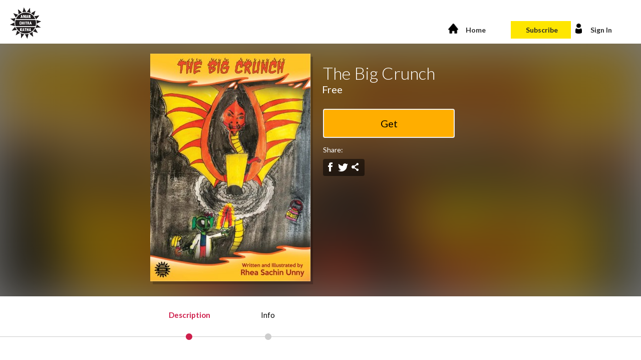

--- FILE ---
content_type: text/html; charset=utf-8
request_url: https://digital.amarchitrakatha.com/id006959131/The-Big-Crunch
body_size: 55040
content:


<!DOCTYPE html>
<html lang="en" class="no-js">
<head><base href="https://digital.amarchitrakatha.com//"><meta http-equiv="Content-Type" content="text/html; charset=UTF-8" /><meta name="viewport" content="width=device-width, initial-scale=1" /><link href="https://fonts.googleapis.com/css?family=Lato:100,300,400,700,900,100italic,300italic,400italic,700italic,900italic" rel="stylesheet" type="text/css" /><meta name="twitter:card" content="summary" /><meta name="twitter:site" content="@papertrellapps" /><meta name="twitter:url" content="https://digital.amarchitrakatha.com/id006959131/The-Big-Crunch" /><meta name="twitter:title" content="The Big Crunch" /><meta name="twitter:image" content="//cdn.papertrell.com/006/959/006959131_480X320FW.jpg" /><meta property="og:title" content="The Big Crunch" /><meta property="og:type" content="product" /><meta property="og:url" content="https://digital.amarchitrakatha.com/id006959131/The-Big-Crunch" /><meta property="og:image" content="//cdn.papertrell.com/006/959/006959131_480X320FW.jpg" /><meta property="og:site_name" content="The Big Crunch" /><meta property="fb:admins" content="1051113714" /><meta name="twitter:description" content="Amar Chitra Katha-The Big Crunch" /><meta name="keywords" /><link rel="stylesheet" href="../../css/reset.css" />
    <!-- CSS reset -->
    <link rel="stylesheet" href="../../css/style_titleDetails.css" /><link href="../../css/bootstrap-select.css" rel="stylesheet" /><link href="../../css/font-awesome.css" rel="stylesheet" type="text/css" />
    <!-- Resource style -->
    <script src="js/modernizr.js"></script>
    <!-- Modernizr -->
    <script src="js/jquery-1.7.2.js" type="text/javascript"></script>
    <link id="lnkFavIcon1" rel="shortcut icon" type="image/x-icon" href="https://www.papertrell.com/web/Consumers/005/Users/835/ShelfImage/16716781-3bc2-4c50-991f-aa65a09c4f71/favicon.png" /><title>
	The Big Crunch
</title>
    <script src="js/jquery-2.1.1.js"></script>
    <script src="js/Campaign.js?v=1"></script>
    <script type="text/javascript" src="//s7.addthis.com/js/300/addthis_widget.js#pubid=ra-501f80d3635921dc"></script>    
    <script type="text/javascript">
        function relatedTitleClick(titleName, titleId) {            
            var fromtitle = titleText_Header.innerHTML;
            var fromtitleid = hdnAppId.value;

            pushGoogleAnalyticsData("Title Details Page", "Related Title Click", "Selected Title : " + titleName + ", Selected TitleId : " + titleId + ", FromTitlePage : " + fromtitle + ", FromTitleId : " + fromtitleid + "");
        }
        function appStoreUrlClick(elem) {
            pushGoogleAnalyticsData("Title Details Page", "App Store Url Click", elem.href);
        }
        function bottomAppStoreUrlClick(elem) {
            pushGoogleAnalyticsData("Title Details Page", "App Store Url Click", elem.href);
        }
        function addthisclick(value) {
            pushGoogleAnalyticsData("Title Details Page", "Add This Url Click", value);
        }
        function detailsTabClick(value) {
           pushGoogleAnalyticsData("Title Details Page", "Detail Click", value);
        }
        function tagSelected(tagname, tagid) {
            pushGoogleAnalyticsData("Title Details Page", "Tag Selected", "Tag Name : " + tagname + ", TagId : " + tagid + "");
        }
        function categorySelected(categoryname, categoryid) {
            pushGoogleAnalyticsData("Title Details Page", "Category Click", "Category Name : " + categoryname + ", CategoryId : " + categoryid + "");
        }
    </script>
    <script type="text/javascript">
        (function ($) {
            $(document).ready(function () {               
                setTimeout(function () {
                    $(".at4-share-outer-right").hide();
                }, 1000);
                $('#cssmenu').prepend('<div id="menu-button">Menu</div>');
                $('#cssmenu #menu-button').on('click', function () {
                    var menu = $(this).next('ul');
                    if (menu.hasClass('open')) {
                        menu.removeClass('open');
                    }
                    else {
                        menu.addClass('open');
                    }
                });
            });
        })(jQuery);
    </script>
    <script type="text/javascript">
        // tabbed content
        // http://www.entheosweb.com/tutorials/css/tabs.asp
        (function ($) {
            $(document).ready(function () {
                start = 5;
                end = 10;
                $("#mblurbActivities").scroll(function () {
                    if ($(this).scrollTop() + $(this).innerHeight() >= $(this)[0].scrollHeight) {
                        $.ajax({
                            type: "GET",
                            url: "handlers/shelfSiteHandler.ashx?appid=" + hdnAppId.value + "&start=" + start + "&end=" + end,
                            dataType: "json",
                            data: { mode: 'FillTitleReviews' },
                            success: function (data) {
                                $("#mblurbActivities").append(data);
                            },
                            error: function (error) {
                                console.log(error.error);
                            }
                        });
                        start = end;
                        end = end + 5;
                    }
                });
                $(".tab_content").hide();
                $(".tab_content:first").show();
                /* if in tab mode */
                $("ul.tabs li").click(function () {
                    $(".tab_content").hide();
                    var activeTab = $(this).attr("rel");
                    $("#" + activeTab).fadeIn();
                    $("ul.tabs li").removeClass("active");
                    $(this).addClass("active");
                    $(".tab_drawer_heading").removeClass("d_active");
                    $(".tab_drawer_heading[rel^='" + activeTab + "']").addClass("d_active");
                });
                /* if in drawer mode */
                $(".tab_drawer_heading").click(function () {
                    var d_activeTab = $(this).attr("rel");
                    if ($(this).hasClass('d_active')) {
                        $(this).removeClass('d_active');
                        $('#' + d_activeTab).slideUp();
                    } else {
                        $(".tab_drawer_heading").removeClass("d_active");
                        $(this).addClass("d_active");
                        $("ul.tabs li").removeClass("active");
                        $("ul.tabs li[rel^='" + d_activeTab + "']").addClass("active");
                        $(".tab_content").slideUp(150, function () {
                            $('html, body').animate({ scrollTop: $(".tab_drawer_heading.d_active").offset().top }, 15);
                        });
                        $("#" + d_activeTab).slideDown("slow");
                    }
                });
                /* Extra class "tab_last"
                   to add border to right side
                   of last tab */
                $('ul.tabs li').last().addClass("tab_last");
                //Adding superscript <sup> tags around all trademark and registered trademark symbols
                $('body :not(script,sup)').contents().filter(function () {
                    return this.nodeType === 3;
                }).replaceWith(function () {
                    return this.nodeValue.replace(/[™®©]/g, '<sup>$&</sup>');
                });
                if (($('#title_Desc').html() == "") && ($('#author_desc').html()) == "" && ($('#prodDetSection').html() == "") && ($('#mblurbActivities').html() == "")) {
                    $('#descSection').hide();
                }
                if ($('#title_Desc').html().trim() == "") {
                    $('#desctab').hide();
                    $('#descH3').hide();
                }
                if ($('#author_desc').html().trim() == "") {
                    $('#authtab').hide();
                    $('#authH3').hide();
                }
                if ($('#prodDetSection').html().trim() == "") {
                    $('#infotab').hide();
                     $('#infoH3').hide();
                }
                if ($('#mblurbActivities').html().trim() == "" && $('#EnableCoral').val() == "") {
                    $('#revtab').hide();
                    $('#revH3').hide();
                }
                if ($('#desctab').css('display') == 'none') {
                    if ($('#authtab').css('display') == 'none') {
                        if ($('#infotab').css('display') == 'none') {
                            $('#revtab').click();
                        }
                        else {
                            $('#infotab').click();
                        }
                    }
                    else {
                        $('#authtab').click();
                    }
                }
            });
        })(jQuery);
    </script>
    <script src="js/jquery-migrate-1.2.1.js"></script>
    <script type="text/javascript"> 
        $(document).ready(function () {
            // MSI
            if (($.browser.msie) || (!!navigator.userAgent.match(/Trident\/7\./))) {
                $('.wrap_container_book').css('background-color', 'rgba(0, 0, 0, 1.0)');
            }
            if(navigator.vendor && navigator.vendor.indexOf("Apple") == 0 && /\sSafari\//.test(navigator.userAgent)) {
                $('.book_buy_book,.desc_containter,.related_t, .publisher_categories_tags, .publisher_branding_links, .bookimage_wrapper_book, .booktitle_authour_wrap_book').css('display', 'block');
                $('.safari-wrapper').css({
                    'display' : 'block',
                    'float' : 'left',
                    'width' : '51%'
                });
                $('#bckgrnd_Image').css({
                    'height': '528px'
                });
            }
        });
    </script>
    <script>
        $(document).ready(function () {
            $('.downloadsmall').on('click', function (e) {
               e.stopPropagation();
                $('#StoreULsmall').toggle();
            });
            $('#navigationdiv').on('click', function (e) {
                if (document.documentElement.clientWidth <= 743) {
                    e.stopPropagation();
                    $('#navlist').toggle();
                }
            });
            $(document).on('click', function (e) {
                $('#StoreULsmall').hide();
                if (document.documentElement.clientWidth <= 743) {
                    $('#navlist').hide();
                }
            });
            $(window).resize(function () {
                if (document.documentElement.clientWidth > 743) {
                    $('#navlist').show();
                    if ($('#logoutAnc').css('display') == 'block') {
                        $('#logoutAnc').css('display', 'inline');
                    }
                    if ($('#loginAnc').css('display') == 'block') {
                        $('#loginAnc').css('display', 'inline');
                    }
                }
                else {
                    $('#navlist').hide();
                    if ($('#logoutAnc').css('display') == 'inline') {
                        $('#logoutAnc').css('display', 'block');
                    }
                    if ($('#loginAnc').css('display') == 'inline') {
                        $('#loginAnc').css('display', 'block');
                    }
                }
            });
            $('#lyttxtSearch').keyup(function () {
                if (globalTimeout != null) {
                    clearTimeout(globalTimeout);
                }
                globalTimeout = setTimeout(function () {
                    globalTimeout = null;
                    onSearchTextChange($('#lyttxtSearch')[0].value);
                }, 300)
            });
            if ($('#navLogIn').children().length > 2)
                $("#account").css("padding-bottom", '0px');
            var shelfHexColor = $('#hdnShelfColor').val();
            $('#subscriptionReminder').css('background', shelfHexColor);
            if ($('#EnableCoral').val()) {
                var rooturl = 'https://talk.papertrell.com';
                var storyID = $("#hdnAppId").val();
                var storyUrl = window.location.origin + `/id${storyID}`;
                 
                var token = $('#JWToken').val();
                var d = document, s = d.createElement('script');
                s.src = rooturl + '/assets/js/embed.js';
                s.async = false;
                s.defer = true;
                s.onload = async function () {
                    await Coral.createStreamEmbed({
                        id: "tab4",
                        autoRender: true,
                        rootURL: rooturl,
                        storyID: storyUrl,
                        storyURL: storyUrl,
                        storyMode: "RATINGS_AND_REVIEWS",
                        accessToken: token,
                    });

                };
                (d.head || d.body).appendChild(s);
            }
        });
        var ShowLogin = function (elem) {
            if (elem.innerText == "Sign In") {
                currappid = "";
                document.getElementById('loaderoverlay').style.height = $(document).height() + "px";
                document.getElementById("loaderoverlay").style.display = 'block';
                txtPasswordEnc.value = "";
                document.getElementById("divMblurbLogin").style.display = 'block';
            }
            else {
                if (document.documentElement.clientWidth > 743) {
                    $('#navLogIn').slideToggle();
                }
            }
        }
        function showloader(show) {
            if (show) {
                document.getElementById('loaderoverlay').style.height = $(document).height() + "px";
                $('#dvloader,#loaderoverlay').show();
            }
            else {
                $('#dvloader,#loaderoverlay').hide();
            }
        }
        function Logout() {
            $.ajax({
                type: "GET",
                url: "handlers/shelfSiteHandler.ashx",
                dataType: "json",
                data: { mode: 'Logout' },
                success: function (data) {                                       
                    pushGoogleAnalyticsData("Title Details Page", "Log out");
                    if (typeof CallbackAfterLogout !== 'undefined' && $.isFunction(CallbackAfterLogout)) {

                        CallbackAfterLogout();
                    }
                    else {
                        window.location.reload();
                    }
                },
                error: function (data) {
                    pushGoogleAnalyticsData("Title Details Page", "Log out");
                    if (typeof CallbackAfterLogout !== 'undefined' && $.isFunction(CallbackAfterLogout)) {

                        CallbackAfterLogout();
                    }
                    else {
                        window.location.reload();
                    }
                },
                failure: function (data) {
                }
            });
        }        
        var CloseLoginPopUp = function () {
            document.getElementById("loaderoverlay").style.display = 'none';
            document.getElementById("divMblurbLogin").style.display = 'none';
        }
        function validateEmail(email) {
            var re = /^(([^<>()[\]\\.,;:\s@\"]+(\.[^<>()[\]\\.,;:\s@\"]+)*)|(\".+\"))@((\[[0-9]{1,3}\.[0-9]{1,3}\.[0-9]{1,3}\.[0-9]{1,3}\])|(([a-zA-Z\-0-9]+\.)+[a-zA-Z]{2,}))$/;
            var value = email.split("@")[0];
            if ((value.charAt(value.length - 1)) == ".") {
                return false;
            }
            return re.test(email);
        }
        function validateEmailPwd() {
            if (txtEmailBox.value == "") {
                showLightBox('Hey !', 'Please enter email id.', 'Continue');
                return false;
            }
            else if (!validateEmail(txtEmailBox.value)) {
                showLightBox('Hey !', "Please enter a valid email id", 'Continue');
                return false;
            }
            else if (txtPasswordEnc.value == "") {
                showLightBox('Hey !', "Please enter password.", 'Continue');
                return false;
            }
            return true;
        }
        function GotoRedeemPage() {
            window.open('/Redeem', '_blank');
        }
        $(document).ready(function () {
            $('.buy_book_button').click(function () {
                if (this.onclick != null)
                    showloader(true);
            });
            $('ul.tabs_booktypes li').click(function () {
                var tab_id = $(this).attr('data-tab');

                $('ul.tabs_booktypes li').removeClass('current_booktypes');
                $('.tab-content_booktypes').removeClass('current_booktypes');

                $(this).addClass('current_booktypes');
                $("#" + tab_id).addClass('current_booktypes');
            });            
            //fetch related titles
            $.ajax({
                type: "GET",
                    url: "handlers/shelfSiteHandler.ashx?shelfid=" + hdnShelfId.value + "&appid=" + hdnAppId.value + "&friendlyurl=" + hdnFriendlyUrl.value,
                dataType: "json",
                data: { mode: 'GetRelatedTitles' },
                success: function (data) {
                    if (data == null || data.responseText.trim() == "") {
                        $('#reltitsec').hide();
                    }
                    else {
                        $('#reltitsec').show();
                        ogGrid.innerHTML = data.responseText;
                    }
                },
                error: function (data) {
                    if (data == null || data.responseText.trim() == "") {
                        $('#reltitsec').hide();
                    }
                    else {
                        $('#reltitsec').show();
                        ogGrid.innerHTML = data.responseText;                   
                    }
                },
                failure: function (data) {
                    if (data == null || data.responseText.trim() == "") {
                        $('#reltitsec').hide();
                    }
                    else {
                    ogGrid.innerHTML = data.responseText;
                }
                }
            });
            //fetch categories
             $.ajax({
                type: "GET",
                    url: "handlers/shelfSiteHandler.ashx?shelfid=" + hdnShelfId.value + "&appid=" + hdnAppId.value + "&friendlyurl=" + hdnFriendlyUrl.value,
                dataType: "json",
                data: { mode: 'GetCategories' },
                success: function (data) {
                    if (data == null || data.responseText.trim() == "") {
                        $('#dvPublisherCategories').hide();
                    }
                    else {
                    categoryList.innerHTML = data.responseText;
                    }
                },
                error: function (data) {
                    if (data == null || data.responseText.trim() == "") {
                        $('#dvPublisherCategories').hide();
                    }
                    else {
                    categoryList.innerHTML = data.responseText;                   
                    }
                },
                failure: function (data) {
                    if (data == null || data.responseText.trim() == "") {
                        $('#dvPublisherCategories').hide();
                    }
                    else {
                    categoryList.innerHTML = data.responseText;
                }
                }
            });
            if (typeof app_stores !== 'undefined' ) {
                //Creating the list of appstore urls at the bottom from appstore urls already in page at the top
                var appstorelist = app_stores.children;
                var downloadapp_ul_html = "";
                for (var i = 0; i < appstorelist.length; i++) {
                    var appStoreUrl = appstorelist[i].children[0].href;
                    if (appStoreUrl != "") {
                        var skinclass = appstorelist[i].getAttribute("data-relativeclass")
                        downloadapp_ul_html = downloadapp_ul_html + "<li class=\"" + skinclass + "\"><a  onclick=\"bottomAppStoreUrlClick(this)\" href=\"" + appStoreUrl + "\" aria-label=\"Store logo\"></a></li>";
                    }
                }
                downloadapp_ul.innerHTML = downloadapp_ul_html;
            }
           $('#btnGet').click(function () {
             $(this).prop('disabled', true);
            })
        });
    </script>
    <style type="text/css">
        .offer_sel_title_txt{
font-size: 16px;
margin-top: 6px;
float: left;
width: 70%;
}
        #loaderoverlay {
    min-height: 600px;
    height: 100%;
    left: 0;
    opacity: 0.6;
    position: absolute;
    top: 0;
    width: 100%;
    z-index: 1001;
    background-color: #CCCCCC;
}
@media only screen and (max-width: 640px) {
.offer_sel_title_txt{
font-size: 16px;
margin-top: 6px;
float: left;
width: 50%;
}
}
        #lblCartCount {
              color: white;
    font-size: 12px;
    background: #ff0000;
    color: #fff;
    padding: 1px 5px;
    vertical-align: middle;
    margin-left: 3px;
    border-radius: 3px;
        }
        #map-canvas {
            height: 100%;
            margin: 0px;
            padding: 0px;
        }
        a {
            cursor:pointer;
        }
        h3 sup {
            font-size: 22px;
        }
        .all-blur {
            -webkit-filter: blur(50px);
            -moz-filter: blur(50px);
            -ms-filter: blur(50px);
            -o-filter: blur(50px);
            filter: blur(50px);
            filter: url(#blur);
            filter: progid:DXImageTransform.Microsoft.Blur(PixelRadius='50');
        }
        .offerText {
    padding-top: 10px;
    border: 1px dotted #fff;
    margin-left: 24px;
    margin-top: 16px;
    padding-bottom: 20px;
    color: #fff;
    background-color: rgba(0, 0, 0, 0.2);
    padding-right: 10px;
    width: 100%;
    display: table;
    border-radius: 6px;
    float: left;
    clear: both;
    margin-bottom: 20px;
    background-image: url(images/tag_offer.png);
    background-repeat: no-repeat;
    background-position: 7px 7px;
    background-size: 20px;
    padding-left: 40px;
}
        .offer_title_list{
    width: 100%;
    display: table;
    margin-top: 4px;
    float: left;
    border-bottom: 1px dotted #ccc;
    padding-bottom: 12px;
    line-height: 2em;
}
.offer_title_list:last-child{
border-bottom: 0px dotted #ccc;
 }   
 #subscriptionReminder a {
	            font-size: 18px;
	    }
@media only screen and (max-width: 640px) {
    .offerText {
        margin-left: 0px;
    }
    #subscriptionReminder a {
	            font-size: 16px;
	        }
}
/*New Class for review count*/
 .reviewcount {
   width: 0px;
   color: #fff;
   margin-left: 8px;
   font-size: 18px;
 }
/*Rating css code*/
.rating-static {
     background: url("../images/stars-yellow.png") top left;
     display: inline-block;
     height: 21px;
     width: 115px;
     overflow: hidden;
     text-indent: -9999px;
    }
   .ratings-0{background-position: -115px 0;}
   .ratings-1{background-position: -92px 0;}
   .ratings-2{background-position: -69px 0;}
   .ratings-3{background-position: -46px 0;}
   .ratings-4{background-position: -23px 0;}
   .ratings-5{background-position: 0 0;}
/*End Rating css code*/
/*Css for Average rating*/
.ratings-statics {
     background: url("../images/stars-yellow.png") top left;
     display: inline-block;
     height: 21px;
     width: 115px;
     overflow: hidden;
     text-indent: -9999px;
    }
   .rating-0 {background-position: -115px 0;}
   .rating-5{background-position: -115px 21px;}
   .rating-10 {background-position: -92px 0;}
   .rating-15{background-position: -92px 21px;}
   .rating-20 {background-position: -69px 0;}
   .rating-25{background-position: -69px 21px;}
   .rating-30{background-position: -46px 0;}
   .rating-35{background-position: -46px 21px;}
   .rating-40{background-position: -23px 0;}
   .rating-45{background-position: -23px 21px;}
   .rating-50 {background-position: 0 0;}
   .lbSubscribe{
       color:#fff;
   }
   .lbSubscribe a{
       color:#fff;
   }
   .newslettersignup{
       padding-top:65px;
   }
   header nav ul li   {
       margin-top:10px;
       padding: 10px 10px 10px 0px;
   }     
   @media(max-width: 420px){
             #subscriptionReminder h2{
                 font-size: 15px !important;
                 padding: 1em 1em !important;
             }
        }   
    </style>
</head>
<body class="titledetails_page">
 <!-- Google Tag Manager -->
<script>(function(w,d,s,l,i){w[l]=w[l]||[];w[l].push({'gtm.start':
new Date().getTime(),event:'gtm.js'});var f=d.getElementsByTagName(s)[0],
j=d.createElement(s),dl=l!='dataLayer'?'&l='+l:'';j.async=true;j.src=
'https://www.googletagmanager.com/gtm.js?id='+i+dl;f.parentNode.insertBefore(j,f);
})(window,document,'script','dataLayer','GTM-KH5BH6C');</script>
<!-- End Google Tag Manager -->
<!-- Google Tag Manager (noscript) -->
<noscript><iframe src="https://www.googletagmanager.com/ns.html?id=GTM-KH5BH6C"
height="0" width="0" style="display:none;visibility:hidden"></iframe></noscript>
<!-- End Google Tag Manager (noscript) -->


<!-- Meta Pixel Code -->
<script>
!function(f,b,e,v,n,t,s)
{if(f.fbq)return;n=f.fbq=function(){n.callMethod?
n.callMethod.apply(n,arguments):n.queue.push(arguments)};
if(!f._fbq)f._fbq=n;n.push=n;n.loaded=!0;n.version='2.0';
n.queue=[];t=b.createElement(e);t.async=!0;
t.src=v;s=b.getElementsByTagName(e)[0];
s.parentNode.insertBefore(t,s)}(window, document,'script',
'https://connect.facebook.net/en_US/fbevents.js');
fbq('init', '7251978068261938');
fbq('track', 'PageView');
</script>
<noscript><img height="1" width="1" style="display:none"
src="https://www.facebook.com/tr?id=7251978068261938&ev=PageView&noscript=1"
/></noscript>
<!-- End Meta Pixel Code -->

<style>
.subscription_page #txtPin,.subscription_page #iptValidatePin,.subscription_page #redeemBox h1{
display:none !important;
}
 
.subscription_page .plans{
width: 33% !important;
}
.subscription_page .wrap_bgookbg{
background: none !important;
}
.subscription_page #h1{
color: #000 !important;
}
.subscription_page .book_buy{
 box-shadow: inset 0 0 0 2px #e2ce0d, inset 0 0 0 4px #ffe704;
padding: 25px !important;
}

.subscription_page .wrap_bgookbg {
padding-bottom: 25px !important;

}
.subscription_page .container_checkout {
padding-top : 0px !important;
}
.subscription_page .pricePeriod{
display:none !important;
}
#redeemBox h1 { text-align: center }
#redeemBox div { margin: 0px auto }

#divSubscriptionPlans{ text-align:center; }
#divSubscriptionPlans .selected { width:50% !important; }


.subscription_page .subscription_wraper .plans {
float: none;
display: inline-block;
width: 32% !important
}

.subscription_page .container_checkout #btnBack
{
text-align: center;

}

.subscription_page .subscription_wraper .plans .buy .button {
background-color : black;
border-radius : 30px;
border: 1px solid black !important;
}

.subscription_page .subscription_wraper .plans .planinfo, .subscription_wraper .plans .planinfo {
border:none;
}


.subscription_page .subscription_wraper .plans .planinfo li:first-of-type {
min-height : 190px;
}
.subscription_page .subscription_wraper .plans .planinfo li:last-of-type {
min-height : 80px;
}

.subscription_page .subscription_wraper .plans .planinfo li {
border: none;
padding: 10px 0px;

}


.subscription_page .subscription_wraper .plans .planinfo .header {
display:inline-block;
padding-bottom : 30px;
}

@media only screen and (max-width: 600px) {
 
.subscription_page .planinfo .header,
.subscription_page .planinfo .price-sale,
.subscription_page .planinfo .price {
font-size: 16px;
}

.subscription_page .plans {
padding : 0px;
}
.subscription_page .subscription_wraper .plans .planinfo li:first-of-type {
min-height : 160px;
}
.subscription_page .subscription_wraper .plans .planinfo li:last-of-type {
min-height : 80px;
}


}
.subscription_page .submit-button{
	background-color: black !important;
	-webkit-box-shadow: 0 5px 0 black  !important;
}
.subscription_page  .form-title a, .subscription_page #btnBack a,.subscription_page #A1{
color: black  !important;
}
.subscription_page .proceed_to,.subscription_page .addnew_button {
background-color: black !important;
}
.subscription_page .applypin{
background: black !important;
border: 1px solid black !important;
}
 .discount-text {
    background-color: #efb376;
    padding: 14px;
    line-height: 28px;
    display: block;
    border-radius: 8px;
    text-align: center;
    font-size: 0.9em;
}
 .discount-text2 {  
    background-color: #efb376;
    padding: 14px;
    line-height: 28px;
    display: block;
    border-radius: 8px;
    font-size: 0.9em; 
}
.subscription_page #btnCancel{
background-color: #000;
border: 1px solid #000 !important;
color: #fff;
font-size: 18px !important;
}

 

 
.rendered-form .fb-number input, .rendered-form .fb-textarea textarea{
border-top: none !important;
}
@media screen and (max-width: 640px){
  .page-title .toggle{
    bottom: 5px;
    right: 50px;
  }
}
</style>
<script>
$(document).ready(function() {
    
 
  $('#categoryName').text("Comics");
  $("#0_cat").text("Comics").attr("href","/all/all");
        $('#categoryDropDownUl1 a').each(function(i,e){ $(e).attr("href", $(e).attr("href").replace("/audio/","/all/").replace("/ebook/","/all/")) });
  $("#0_cat_dd").text("Comics").attr("href", "/all/all"); 
  $('#categoryDropDownUl a').each(function (i, e) {$(e).attr("href", $(e).attr("href").replace("/audio/", "/all/").replace("/ebook/","/all/"))});
  $('#downloadAppText').text($('#downloadAppText').text().replace(" titles ", " comics ")); 
  $('#0_cat span').text("Comics").attr("href","/all/all");
  $('#CategoryBreadCrumb a.selectedCategory:first-of-type').text("All Comics>");

 

  if($('.subscription_page').length > 0 ){
	var discount =15;
	var discountPlans = ["plan_h9du2y57vhdj2q", "plan_h9egioibozkn69", "plan_h9eiqpllx79ws7"];
	if(discountPlans.includes(getParameterByName('planid')))	 
		discount =50;
	else if(["price_1h05mhgmorxzvuxorkgamnqr"].includes(getParameterByName('planid')))
		discount = 30;
	if(["price_1h00npgmorxzvuxop4oyccas","price_1h00rsl8gmnsjj1hxsd3cppq","price_1h00uel8gmnsjj1h8oyiqplu"].includes(getParameterByName('planid'))){
		$('.subscription_page #h1').html('Please subscribe to access our entire catalogue for 3 months + 1 month free.<br /><br/><span class="discount-text2">Renew today and get one month free with your 3 months subscription.<br/>You will get access to <ul style="padding-left: 20px;"><li>Thousands of stories</li><li>Puzzles</li><li>Games</li><li>Contests</li><li>Quizzes</li></ul>and a lot more <br/>Hurry, Offer Valid for limited period only!<br/><div style="font-size: 12px;font-style: italic;">Terms and Conditions Apply*</div></span>');
	}
	else if(["price_1h5u7fgmorxzvuxollhonctg","price_1h5uael8gmnsjj1hkrmoajch"].includes(getParameterByName('planid'))){
		$('.subscription_page #h1').html('Subscribe &amp; Get access to complete 600+ Evergreen Amar Chitra Katha titles <br /><br/>')
	}
else if(getParameterByName('planid') == 'price_1iwbszgmorxzvuxorfkyes9i'){
			$('.subscription_page #h1').html('Subscribe to access our entire catalogue at a special offer price only for SBI card holders.<br/><br/><span class="discount-text"><div style="font-size: 12px;font-style: italic;">(Discount will be automatically added on checkout. The subscription will auto-renew unless canceled by the user.)</div></span>');
	}	
	else{
		if(getParameterByName('code') == ""){
		$('.subscription_page #h1').html('Subscribe &amp; Get access to complete 600+ Evergreen Amar Chitra Katha titles <br /><br/><span class="discount-text"> Get an early-bird renewal discount of an additional '+discount+'%! <br />Available for the next 48 hours only. <div style="font-size: 12px;font-style: italic;  padding: 0px;">(Discount will be automatically added on checkout. The subscription will auto-renew unless canceled by the user.)</div></span>');
		}else if(getParameterByName('code') == "ad361e7"){
$('.subscription_page #h1').html('<b style="font-weight:bold;">KidZania Annual Pass Holders</b> can Subscribe & Get access to complete 600+ Evergreen Amar Chitra Katha titles<br /><br/><span class="discount-text"> <div style="font-size: 12px;font-style: italic;">(Discount will be automatically added on checkout. The subscription will auto-renew unless canceled by the user.)</div></span>');
}
		else{
 
				$('.subscription_page #h1').html('Subscribe &amp; Get access to complete 600+ Evergreen Amar Chitra Katha titles <br /><br/><span class="discount-text"> <div style="font-size: 12px;font-style: italic;  padding: 0px;">(Discount will be automatically added on checkout. The subscription will auto-renew unless canceled by the user.)</div></span>');
		}
	}
 

$('.subscription_page #price_1PDiZdGmoRXZvuxOPZXv4YW7 .planinfo .header,.subscription_page #price_1PDiZzGmoRXZvuxOjZYDdAnL .planinfo .header,.subscription_page #price_1PDiaWGmoRXZvuxOUcjawR8e .planinfo .header').after('<br/><span class="price price-sale"><strike></strike></span><br/>')

	$('.subscription_page #plan_H2BSCLtfjBQBJJ .planinfo .header,.subscription_page #plan_H9dU2Y57VHDJ2q .planinfo .header').after('<br/><span class="price price-sale"><strike>₹ 779</strike></span><br/>');
		$('.subscription_page #price_1P3GDzGmoRXZvuxO6gkZ5HiQ .planinfo .header').after('<br/><span class="price price-sale"><strike>₹ 2079</strike></span><br/>');

	$('.subscription_page #price_1P3GDLGmoRXZvuxOli1wKbLC .planinfo .header').after('<br/><span class="price price-sale"><strike>₹ 1599</strike></span><br/>');

	$('.subscription_page #plan_H2BX14cg5oJxxY .planinfo .header').after('<br/><span class="price price-sale"><strike>₹ 1299</strike></span><br/>');
		$('.subscription_page #price_1P3EAVGmoRXZvuxO7NZ9AeLG .planinfo .header').after('<br/><span class="price price-sale"><strike>₹ 999</strike></span><br/>');


 
	$('.subscription_page #plan_H2BhKXo5w3GSUX .planinfo .header,.subscription_page #price_1IWbSZGmoRXZvuxORFKyEs9i .planinfo .header').after('<br/><span class="price price-sale"><strike>₹ 2079</strike></span><br/>');
 

	$('.subscription_page #plan_H2wN1q2B0FEFmh .planinfo .header,.subscription_page #plan_H9eGIOiboZKn69 .planinfo .header').after('<br/><span class="price price-sale"><strike>$ 32</strike></span><br/>');
	$('.subscription_page #plan_H2wP3zxnXqF7Zq .planinfo .header').after('<br/><span class="price price-sale"><strike>$ 53</strike></span><br/>');
	$('.subscription_page #plan_H2uIUTsz4EODi1 .planinfo .header').after('<br/><span class="price price-sale"><strike>$ 84</strike></span><br/>');
	
	$('.subscription_page #plan_H2wI9lZjIbV8sf .planinfo .header,.subscription_page #plan_H9eIqpllx79ws7 .planinfo .header').after('<br/><span class="price price-sale"><strike>$ 26</strike></span><br/>');
	$('.subscription_page #plan_H2wEatKBBqUPCX .planinfo .header').after('<br/><span class="price price-sale"><strike>$ 44</strike></span><br/>');
	$('.subscription_page #plan_H2wGzwBeRu2X58 .planinfo .header').after('<br/><span class="price price-sale"><strike>$ 70</strike></span><br/>');
if(getParameterByName('code') ){
$('.subscription_page #price_1H05mHGmoRXZvuxORKgAMnQr .planinfo .header,.subscription_page #price_1HpBAhL8gmnSjJ1HYjTVUy8A .planinfo .header').after('<br/>');
}
else{
	$('.subscription_page #price_1H05mHGmoRXZvuxORKgAMnQr .planinfo .header').after('<br/><span class="price price-sale"><strike>₹ 2079</strike></span><br/>');
	$('.subscription_page #price_1H05mHGmoRXZvuxORKgAMnQr .planinfo .priceAmt').html("1455");
	}
	$('.subscription_page #price_1H5U7FGmoRXZvuxOlLHonCtg .planinfo .header').after('<br/><span class="price price-sale"><strike>₹ 260</strike></span><br/>');	 
	$('.subscription_page #price_1H5UAEL8gmnSjJ1HKrMOajCH .planinfo .header').after('<br/><span class="price price-sale"><strike>$ 10</strike></span><br/>');
	$('.subscription_page #price_1H5UAEL8gmnSjJ1HKrMOajCH .planinfo .priceAmt,.subscription_page #price_1H5U7FGmoRXZvuxOlLHonCtg .planinfo .priceAmt').html("1");
		
	$('.subscription_page #price_1H00NPGmoRXZvuxOp4oyccAS .planinfo .header,.subscription_page #price_1H00RsL8gmnSjJ1HxsD3CPPQ .planinfo .header,.subscription_page #price_1H00UeL8gmnSjJ1H8oYiQplu .planinfo .header').after('<br/>');
	
	if($('.subscription_page #divCardDetails h3').length > 0){
		$('.subscription_page #divCardDetails h3').html("Enter Credit or Debit Card Information");
	}	
	}else if($('.titledetails_page').length > 0){
		if ($('.buy_book_button').attr('value') == 'Buy') {
            // Assume not subscribed and user needs to purchase
           // $('.buy_book_button').remove();
            $('#butButton_Div').append('<div style="padding: 5px 46%;color:#fff;">or</div><input type="button" onclick="javascript:window.open(\'/subscription.aspx?shelfId=16716781-3bc2-4c50-991f-aa65a09c4f71&defaultView=signup\')" class="buy_book_button" value="Subscribe">')
        } 
  }
 if (!($('#signedUser').length)) {
                $('#liSignInLnk').prepend("<a href='/subscription.aspx?shelfId=16716781-3bc2-4c50-991f-aa65a09c4f71&amp;defaultView=signup' id='lnkSignIn' style='cursor: pointer;background-color:#fee600' class='btn-lo signOutTab' >Subscribe</a>")
            }
 $('#faq a').attr('href', 'https://ackmedia.freshdesk.com/support/solutions/folders/44000423243');
if(getParameterByName('code') == "zhmtxy3x" ){
				$('.planinfo').append("<br/><div>Your total benefit is around <strong>60%</strong>, please go to the next screen to avail the total discount</div>")
			}
});
</script> 
 

    <input name="divgoto" type="hidden" id="divgoto" /> 
    <input name="JWToken" type="hidden" id="JWToken" />
    <input name="EnableCoral" type="hidden" id="EnableCoral" />
   <div id="dvLitCtrl"><script type='text/javascript'> var UACodeUser=''; var UACodePapertrell='UA-32077870-1'; var GCodeUser='G-T89PE2P5DT';</script></div>
   <script>  dataLayer = [{ 
'ebookAuthor:':''
,'ebookAppidentifier:':'006959131'
,'pageCategory':'Product Detail'
,'ebookISBN:':''
,'ebookTitle:':'The Big Crunch'
,'ebookPrice:':'0.00'
 }]; </script>
<!-- Google Tag Manager -->
<script>(function(w,d,s,l,i){w[l]=w[l]||[];w[l].push({'gtm.start':
new Date().getTime(),event:'gtm.js'});var f=d.getElementsByTagName(s)[0],
j=d.createElement(s),dl=l!='dataLayer'?'&l='+l:'';j.async=true;j.src=
'//www.googletagmanager.com/gtm.js?id='+i+dl;f.parentNode.insertBefore(j,f);
})(window,document,'script','dataLayer','GTM-NXWRHJ');</script>

<noscript><iframe src="//www.googletagmanager.com/ns.html?id=GTM-NXWRHJ"
height="0" width="0" style="display:none;visibility:hidden"></iframe></noscript><!-- End Google Tag Manager -->

   <div id="main-wrapper">
    <header id="hid" style="min-height: 77px;height:auto;">
            <svg version="1.1" xmlns="http://www.w3.org/2000/svg" height="0" width="0" style="float:left;">
                <defs>
                    <filter id="blur" x="0" y="0">
                        <feGaussianBlur stdDeviation="50" />
                    </filter>
                </defs>
            </svg>
            <input name="hdnOldShelfSite" type="hidden" id="hdnOldShelfSite" />
            <input name="hdnShelfId" type="hidden" id="hdnShelfId" value="16716781-3bc2-4c50-991f-aa65a09c4f71" />
            <input name="hdnAppId" type="hidden" id="hdnAppId" value="006959131" />
            <input name="hdnFriendlyUrl" type="hidden" id="hdnFriendlyUrl" value="ackmedia" />
            <input name="hdnUserId" type="hidden" id="hdnUserId" />
            <input name="hdnIsSubscribed" type="hidden" id="hdnIsSubscribed" />
            <input name="hdnCatalogId" type="hidden" id="hdnCatalogId" value="642" />
            <input name="hdnShelfColor" type="hidden" id="hdnShelfColor" value="#333119" />
        
        <div id="subscriptionReminder" style="position:fixed;width: 100%; top: 0px;text-align:center;z-index:9999999;display:table;"></div>
        <div id="shelfImage_Logo" class="app-logo-block">
                <a href="/" id="home_anchor" onclick="javascript:pushGoogleAnalyticsData(&#39;Title Details Page&#39;, &#39;Store Logo Click&#39;);">
                    <img src="https://www.papertrell.com/web/Consumers/005/Users/835/ShelfImage/ack_logo_transparent.png" id="logoimg" style="border: 0px solid #bfbfbf;" alt="Amar Chitra Katha logo - Home" /></a>
        </div>
        <div style="text-align: center; width: auto; display: table-cell; margin-top: 0px; vertical-align: top; padding-top: 12px;">
            <h2 id="title_text" class="title_text">The Big Crunch</h2>
        </div>
            <nav id="shelfcatalognav" style="display: block !important;" class="public_nav">
                <div id="navigationdiv">
                    <span class="drop-icon">
                        <i class="icon-reorder" style="font-family: FontAwesome!important; color: black; cursor: pointer; font-size: 18px;"></i>
                    </span>
                    <ul id="navlist" class="nav">
                        <li id="logoutAnc" style="display:none;">
                            <a style="cursor: pointer;" class="btn-lo" onclick="javascript:Logout();">
                                <!--<i class="icon-off" style="font-size: 22px;"></i>-->
                                Sign Out</a>
                        </li> 
                         <li id="liCart" style="display:none;">
                            <a href="../../purchase.aspx?" id="ancCart" class="btn-lo" style="width: 90px;padding: 9px 10px;"><span></span>Cart
                                <label id="lblCartCount" class="badge badge-warning"></label>
                            </a> 
                        </li> 
                        <li >
                        <a id="IndieCommerceId" style="margin-left:0;">
                        <span id="indie" style="cursor:pointer;display:none;background-color: #49beba;border-radius: 30px;color: white !important;" class="btn-lo"></span>
                        </a>
                        </li>  
                        <li id="exploreAnc"><a href="/" id="lnkExplore" class="btn-lo" onclick="javascript:pushGoogleAnalyticsData(&#39;Title Details Page&#39;, &#39;Home Click&#39;);"><span></span>Home</a></li>
                                                 
                        <li id="liSignInLnk" style="display:block;">
                            <a href="../../purchase.aspx?shelfId=16716781-3bc2-4c50-991f-aa65a09c4f71&defaultView=signIn&returnToTitlePage=true&appId=006959131" id="lnkSignIn" style="cursor: pointer;" class="btn-lo" onclick="javascript:pushGoogleAnalyticsData(&#39;Title Details Page&#39;, &#39;Sign In Click&#39;);"><span></span>Sign In</a>
                        </li> 
                        <li id="loginAnc" style="display:none;">
                            <a id="signinAnc" style="cursor: pointer;" class="btn-lo" onclick="javascript:ShowLogin(this);">                               
                                <span></span>Sign In</a>
                            <ul class="nav" id="navLogIn" style="display: none;">
                               <li id="account"><a href="../../account.aspx?shelfId=16716781-3bc2-4c50-991f-aa65a09c4f71" id="lnkAccount" onclick="javascript:pushGoogleAnalyticsData(&#39;Title Details Page&#39;, &#39;Account click&#39;);" style="cursor: pointer; border: none;" class="btn-lo"><span></span>Account</a></li>
                                   
                               <li id="nav_Logout">
                                    <a style="cursor: pointer;" class="btn-lo" onclick="javascript:Logout();"><span></span>Log Out</a>
                                </li>
                            </ul>                            
                        </li>                        
                        <li><a id="signoutAnc" style="cursor: pointer; display: none;" class="btn-lo" onclick="javascript:Logout();">Log Out</a></li>
                    </ul>
                </div>
            </nav>
    </header>
       <div id="dvloader" class="loaderlightBox" style="display: none; left: 50%; position: fixed;top: 50%;z-index: 1000000;margin-left: -100px;margin-top: -100px;">
       <div class="loaderlightInnerBox" style="background: #fefefe;">
           <p>
               <span class="loader"></span>
           </p>
           <p>
               Processing...</p>
       </div>
   </div>
    <main class="cd-main-content">
<div id="titleIntroductionSection" class="wrap_container_book"><div class="wrap_black_overlay_book all-blur" id="bckgrnd_Image" style="background-image:url(//cdn.papertrell.com/006/959/006959131_480X320FW.jpg); display: table; height: 514px; position: absolute; filter: blur(50px); -webkit-filter: blur(50px); z-index: -2;background-size: cover; background-repeat: no-repeat;" ></div><input id="hdnshelfId" type="hidden" value="16716781-3bc2-4c50-991f-aa65a09c4f71"><div class="wrap_bgookbg_book"><div class="book_buy_book"><div class="bookimage_wrapper_book title_card"  ><img id="titleImage" alt="The Big Crunch Cover Image" src="//cdn.papertrell.com/006/959/006959131_480X320FW.jpg" /></div><div class="safari-wrapper"><div class="booktitle_authour_wrap_book"><h3 id="titleText_Header" runat="server">The Big Crunch</h3></div><div class="price_book_book"><h4 id="price_Header" runat="server">Free</h4></div><div class="button_wrap" id="butButton_Div" runat="server"><input type="button" id="btnGet" onclick="javascript:getFreeTitle('','The Big Crunch', '','006959131','16716781-3bc2-4c50-991f-aa65a09c4f71','False','ackmedia','False');" class="buy_book_button" value="Get"></div><div id="appstores_Section" style="display:none"><div class="app_available_on"><h4>Read on:</h4></div><ul id="app_stores" class="available_store_logos"><li data-relativeclass="apple_store" ><a onclick="javascript:appStoreUrlClick(this)" target="_blank" href="https://itunes.apple.com/app/ack-comics/id633372668?mt=8"><span class="apple_s"></span></a></li><li data-relativeclass="google_play"><a onclick="javascript:appStoreUrlClick(this)" target="_blank" href="https://play.google.com/store/apps/details?id=com.ns.ack"><span class="google_s"></span></a></li></ul></div><div class="share_book_title"><h4>Share:</h4></div><ul class="share_logos"><li><a class="addthis_button_facebook at300b" href="#" aria-label="Share on Facebook"><span class="facebook_l"></span></a></li><li><a class="addthis_button_twitter at300b" href="#" aria-label="Share on Twitter"><span class="twitter_l"></span></a></li><li><a class="addthis_button_compact at300m" href="#" aria-label="More share options"><span class="share_l"></span></a></li></ul><div id="dvCampaigns" class="campaign_msg" runat="server"></div></div></div></div></div>
<section>
<div class="desc_section" id="descSection">
<div class="desc_center_tabs">
<ul class="tabs">
  <li id="desctab" class="active" rel="tab1" onclick="detailsTabClick('Description')">Description</li>
  <li id="authtab" rel="tab2" class="" onclick="detailsTabClick('Author')">Author</li>
  <li id="infotab" rel="tab3" class="" onclick="detailsTabClick('Info')">Info</li>
  <li id="revtab" rel="tab4" class="tab_last" onclick="detailsTabClick('Reviews')">Reviews</li>
</ul>
</div>
<div class="desc_containter">
<div class="tab_container">
  <h3 class="d_active tab_drawer_heading" id="descH3" rel="tab1">Description</h3>
  <div id="tab1" class="tab_content">
      <div id="title_Desc"><p><table width="308" cellspacing="0" cellpadding="0" border="0"><colgroup></colgroup><tbody><tr height="21">
  <td class="xl65" style="height:15.75pt;width:231pt" width="308" height="21">Jhaadoo is a young alien who wants to go away from his planet. <br>
    But when the planet gets attacked by a vicious dragon, the fate of the
  Universe lies in the hands of this young alien and his friend.<br>
    Will he be able to find the crucial blackhole and save the world.<br>
    Read on to find out!</td>
</tr></tbody></table><p><br></p></p><br/></div>
  </div>
  <!-- #tab1 -->
  <h3 class="tab_drawer_heading" rel="tab2" id="authH3">Author</h3>
  <div id="tab2" class="tab_content">
    <div id="author_desc"></div>
  </div>
  <!-- #tab2 -->
  <h3 class="tab_drawer_heading" rel="tab3" id="infoH3">Info</h3>
  <div id="tab3" class="tab_content">  
    <div id="prodDetSection"><div class="prodDetDiv"><label>Publication Date</label><label class="prod_det_lbl">Dec 14, 2020</label></div><div class="prodDetDiv"><label>File Size</label><label class="prod_det_lbl">7.13 mb</label></div></div>
  </div>
  <!-- #tab3 -->
      <h3 class="tab_drawer_heading" rel="tab4" id="revH3">Reviews</h3>
 <div id="tab4" class="tab_content">
        <div id="mblurbActivities" class="reviews-content-section title_reviews">                    
                </div>
  </div>
  <!-- #tab4 -->
</div>
<!-- .tab_container -->
</div>
</div>
</section>
<section id="reltitsec" style="display:none;">
<div class="related_titles_section">
<div class="related_t">
<h4>You may also like</h4>
    <div class="content-scetion-grid">
        <ul id="ogGrid" class="og-grid">
                    </ul>
    </div>
</div>
</div>
</section>

<section>
<div id="about_Store_Details" class="publisher_branding" style="display:none;">

<div class="store_branding">
<div id="about_Store" class="box1">
    <h4 id="aboutStore_header">About Store</h4>
    <div class="about_store_publisher">
    <div id="publisher_Desc"></div>
    </div>
</div>

 <div id="contact_Store" class="box2">
     <h4>Contact</h4>
        <div id="publisher_PhoneDiv" class="publisher_phone">
        <p style="background-image: url(/images/sprite_store_share.png); background-repeat: no-repeat; background-position: -17px -299px;">
            <span id="publisher_Phone" style="padding-top: 0px;"></span>
        </div>
        <div class="publisher_email"><p><a href="mailto:jerseycity@abcbooks.com">jerseycity@abcbooks.com</a></p></div>
        <div class="external_url"><p><a href="http://www.externalurl.com" target="_blank">www.externalurl.com</a></p></div>
        <div id="about_Email" class="publisher_email"><p>jersycity@abcbooks.com</p>
        <p><a href="#" target="_blank">www.abcbooks.com</a></p>
        </div>
     <div class="publisher_social">
         <a id="pub_twitterlink" class="publisher_twitter"></a>
         <a id="pub_fblink" class="publisher_facebook"></a>         
         <a id="pub_exturllink" class="publisher_website"></a>
     </div>
</div>

 <div id="location_Store" class="box3">
     <h4>Location</h4>
     <div class="publisher_address">
         <div id="pub_Address"><p></p></div>
     <input name="hdnlatitude" type="hidden" id="hdnlatitude" />
     <input name="hdnlongitude" type="hidden" id="hdnlongitude" />
 </div>
</div>
</div>
    </div>
</section>
<section>      
<div class="publisher_categories" id="dvPublisherCategories">
    <div class="publisher_categories_tags">
        <h4>Categories</h4>
        <div id="categoryList">
            <a style="min-width:100px;"><font style="vertical-align: inherit;"> Categories </font></a>
            <a style="min-width:100px;"><font style="vertical-align: inherit;"> Categories </font></a>
            <a style="min-width:100px;"><font style="vertical-align: inherit;"> Categories </font></a>
            <a style="min-width:100px;"><font style="vertical-align: inherit;"> Categories </font></a>
            <a style="min-width:100px;"><font style="vertical-align: inherit;"> Categories </font></a>
            <a style="min-width:100px;"><font style="vertical-align: inherit;"> Categories </font></a>
  
</div>
    </div>
</div>

</section>
<section>

<div class="publisher_branding2">
    <div class="publisher_branding_links">
        <div class="box1">
            <a href="/About" id="aboutCompanyAnc" target="_blank">About</a>
            <a href="https://papertrell.freshdesk.com/support/solutions/folders/3000010468" id="faqAnc" style="text-transform:none; " target="_blank">FAQs</a>
            <a href="https://papertrell.freshdesk.com/support/tickets/new" id="supportlink" target="_blank">Support</a>
        </div>
        <div class="box2">
            <span>Download App</span>
            <ul id="downloadapp_ul" class="download_app">
            </ul>

        </div>

        <div id="appStores_Bottom" class="box2" style="display:none;">
            <img src="/images/powered_by_papertrell.jpg" id="Img2" width="107" />
            <img src="/images/powered_by_papertrell.jpg" id="Img3" width="107" />
        </div>
    </div>
</div>
 </section>
	</main>
       <div id="loaderoverlay" style="display: none;">
        </div>
    <footer>
        <div class="checkout_footer">
            <div class="customer_logo">
                    <img src="https://www.papertrell.com/web/Consumers/005/Users/835/ShelfImage/ack_logo_transparent.png" id="mailLogo_Img" width="200" style="display: none;" />
                <br />
                <a id="terms" target="_blank" href="/terms">Terms of Use</a><a id="privacy" target="_blank" href="/privacy">Privacy Policy</a>
            </div>

                <div class="customer_logo" style="margin-top: 0px; display: none;">
                    <img src="/images/powered_by_papertrell.jpg" id="Img1" width="160" />
                </div>
                <div class="copyright_message">
                    Powered by <a href="http://www.papertrell.com">Papertrell</a><br />
                    <sup>©</sup> 2026 Trellisys.net. All Rights Reserved.
                </div>
        </div>
    </footer>
  </div>
  <script type="text/javascript" src="js/titleDetail.js"></script>
  <script type="text/javascript" src="Scripts/AffiliateScripts.js"></script>
</body>
</html>

--- FILE ---
content_type: text/html; charset=utf-8
request_url: https://digital.amarchitrakatha.com//handlers/shelfSiteHandler.ashx?shelfid=16716781-3bc2-4c50-991f-aa65a09c4f71&appid=006959131&friendlyurl=ackmedia&mode=GetRelatedTitles
body_size: 1575
content:
<li id="li_006959127"  ><a href="/id006959127/The-Secret-Mission" class="show_hide_shelf book-outer-a" onclick="javascript:relatedTitleClick('The Secret Mission','006959127')" ><div class="book-img-div title_card" ><img src="//cdn.papertrell.com/006/959/006959127_480X320FW.jpg" alt="The Secret Mission Cover Image"></div><p class="book-title-name" title="The Secret Mission">The Secret Mission</p></a></li><li id="li_006959133"  ><a href="/id006959133/Minty-and-the-Human-Havoc" class="show_hide_shelf book-outer-a" onclick="javascript:relatedTitleClick('Minty and the Human Havoc','006959133')" ><div class="book-img-div title_card" ><img src="//cdn.papertrell.com/006/959/006959133_480X320FW.jpg" alt="Minty and the Human Havoc Cover Image"></div><p class="book-title-name" title="Minty and the Human Havoc">Minty and the Human Havoc</p></a></li><li id="li_006959135"  ><a href="/id006959135/Immortals-Techno" class="show_hide_shelf book-outer-a" onclick="javascript:relatedTitleClick('Immortals Techno','006959135')" ><div class="book-img-div title_card" ><img src="//cdn.papertrell.com/006/959/006959135_480X320FW.jpg" alt="Immortals Techno Cover Image"></div><p class="book-title-name" title="Immortals Techno">Immortals Techno</p></a></li><li id="li_006959129"  ><a href="/id006959129/The-Quest-of-the-Mona-Lisa" class="show_hide_shelf book-outer-a" onclick="javascript:relatedTitleClick('The Quest of the Mona Lisa','006959129')" ><div class="book-img-div title_card" ><img src="//cdn.papertrell.com/006/959/006959129_480X320FW.jpg" alt="The Quest of the Mona Lisa Cover Image"></div><p class="book-title-name" title="The Quest of the Mona Lisa">The Quest of the Mona Lisa</p></a></li>

--- FILE ---
content_type: text/html; charset=utf-8
request_url: https://digital.amarchitrakatha.com//handlers/shelfSiteHandler.ashx?shelfid=16716781-3bc2-4c50-991f-aa65a09c4f71&appid=006959131&friendlyurl=ackmedia&mode=GetCategories
body_size: 747
content:
<a onclick="categorySelected('History & Archaeology','N')" href="/Ebook/history-archaeology" >History & Archaeology</a><a onclick="tagSelected('New Releases','421')" href="/ebook/New-Releases/421" >New Releases</a><a onclick="tagSelected('Epics And Mythology','603151')" href="/ebook/Epics-And-Mythology/603151" >Epics And Mythology</a><a onclick="tagSelected('Fables And Humour','603152')" href="/ebook/Fables-And-Humour/603152" >Fables And Humour</a><a onclick="tagSelected('ACK Junior','859426')" href="/ebook/ACK-Junior/859426" >ACK Junior</a><a onclick="tagSelected('Bravehearts','603153')" href="/ebook/Bravehearts/603153" >Bravehearts</a><a onclick="tagSelected('Visionaries','252632')" href="/ebook/Visionaries/252632" >Visionaries</a><a onclick="tagSelected('My Own Chitra Katha','859767')" href="/ebook/My-Own-Chitra-Katha/859767" >My Own Chitra Katha</a>

--- FILE ---
content_type: application/x-javascript
request_url: https://digital.amarchitrakatha.com//js/Campaign.js?v=1
body_size: 4850
content:

function processAddToCartData(data, appid) {

    var partData = data.responseText.split('|')
    if (partData[0] == "NotLoggedIn") {
        window.location.href = partData[1] + "&returnurl=" + encodeURI(window.location.href);
    }
    else if (partData[0] == "Success") {
        // call the function to update the client side flag for the cart icon in the .
        updateCartCount(appid)
    }
    else if (partData[0] == "Invalid") {
        console.log('Could not add title to Cart, Please contact Admin');
    }
}

function goToCart() {
    $("#ancCart")[0].click();
}


function RemoveCampaign(shelfid, callback)
{
    showloader(true, 'Removing the offer...');
    // as there can be only on campaign per cart >> when user clicks on remove campaign >> reset all the campaignid,isreward to buy titles.
    $.ajax({
        type: "POST",
        url: "handlers/shelfSiteHandler.ashx",
        dataType: "json",
        data: {
            mode: 'RemoveCampaign',
            ShelfID: shelfid
        },
        success: function (data) {
            callback(data)
            showloader(false);
        },
        error: function (data) {
            callback(data)
            showloader(false);
        },
        failure: function (data) {
            showloader(false);
        }
    });
}

function RemoveFromCart(appname, isbn, price, appid, shelfid, callback)
{
    var tgObj = [];
    tgObj.tgEvent = "RemoveFromCart";
    tgObj.isbn = isbn;
    tgObj.id = appid;
    tgObj.titleShelfName = "";
    tgObj.price = price;
    tgObj.shortenedName = appname;
    tgObj.shelfid = shelfid;
    tgObj.callback = callback;
    PushEventToTagManager("removefromcart", tgObj);

    for (i = 0; i < PurchaseTitleItems.length; i++) {

        if (PurchaseTitleItems[i].appid == appid) {
            var ptiIndex = PurchaseTitleItems.indexOf(PurchaseTitleItems[i]);
            PurchaseTitleItems.splice(ptiIndex, 1);
        }
    }

    // PurchaseTitleItems.

}

function updateCartHtml(data) {
    if (data.responseText == "") {
        window.location = "/";
    }
    else {
        $("#PurchaseItemContainer").html(data.responseText);
        var total = $('#totalCartTitlePrice').data('total');
        if (parseInt(total) == 0) {
            $("#divSavedCard").hide();
            $("#divNewCard").hide();
            $("#divProceed").show();
            $("#proceedto").text("Proceed");
        } else {
            if ($("#btnNewCard").is(":hidden"))
                showContent("#divSavedCard", "#divNewCard");
            else
                showContent("#divNewCard", "#divSavedCard");
            $("#divProceed").hide();
            $("#proceedto").text("Proceed to Checkout");
        }
    }
}

function PushEventToTagManager(eventName, paramdata) {
    try {
        if (dataLayer != undefined) {
            if (paramdata != undefined) {
                switch (eventName) {
                    case "impression":
                        dataLayer.push({
                            'event': 'gtm.titleimpression',
                            'ecommerce': JSON.parse(paramdata)
                        });
                        break;
                    case "titleclick":
                    case "campaigntitleclick":
                        if (window['google_tag_manager']) {
                            dataLayer.push({
                                'event': 'gtm.' + paramdata.tgEvent.toLowerCase(),
                                'ecommerce': {
                                    'click': {
                                        'actionField': { 'list': paramdata.list },      // Optional list property.
                                        'products': [{
                                            'name': paramdata.shortenedName,                      // Name or ID is required.
                                            'id': paramdata.isbn,
                                            'price': paramdata.price
                                        }]
                                    }
                                }
                            });
                        }

                        var cidQS = "";
                        if (paramdata.cid != undefined) {
                            cidQS = "?cid=" + paramdata.cid;
                        }

                        var navUrl = paramdata.titleShelfName + "/" + paramdata.id + "/" + paramdata.shortenedName + cidQS;
                        document.location = navUrl;

                        break;

                    case "buybuttonclick":
                        if (window['google_tag_manager']) {
                            dataLayer.push({
                                'event': 'gtm.' + paramdata.tgEvent.toLowerCase(),
                                'ecommerce': {
                                    'click': {
                                        'actionField': { 'list': paramdata.list },      // Optional list property.
                                        'products': [{
                                            'name': paramdata.shortenedName,                      // Name or ID is required.
                                            'id': paramdata.isbn,
                                            'price': paramdata.price
                                        }]
                                    }
                                }
                            });
                        }

                        if (paramdata.fromAppWidget == "True") {
                            window.location = "https://" + paramdata.storename + ".papertrell.com/purchase.aspx?appId=" + paramdata.id + "&shelfId=" + data.shelfid;
                        }
                        else {
                            if (detectIE()) {
                                var baseTag = document.getElementsByTagName('base')[0];
                                window.location = baseTag.href + "purchase.aspx?appId=" + paramdata.id + "&shelfId=" + paramdata.shelfid;
                            }
                            else {
                                window.location = "purchase.aspx?appId=" + paramdata.id + "&shelfId=" + paramdata.shelfid;
                            }
                        }

                        break;
                    case "addtocart":
                        dataLayer.push({
                            'event': 'gtm.' + paramdata.tgEvent.toLowerCase(),
                            'ecommerce': {
                                'add': {                                // 'add' actionFieldObject measures.
                                    'products': [{                        //  adding a product to a shopping cart.
                                        'name': paramdata.shortenedName,                      // Name or ID is required.
                                        'id': paramdata.isbn,
                                        'price': paramdata.price,
                                        'quantity': 1
                                    }]
                                }
                            }
                        });
                        break;
                    case "purchasecomplete":
                        var products = [];

                        for (i = 0; i < PurchaseTitleItems.length; i++) {
                            products.push({
                                'item_name': PurchaseTitleItems[i].appname,
                                'item_id': PurchaseTitleItems[i].isbn,
                                'price': parseFloat(PurchaseTitleItems[i].price),
                                'quantity': 1,
                                'listprice': parseFloat(PurchaseTitleItems[i].listprice),
                                'coupon': PurchaseTitleItems[i].coupon,
                                'campaign': PurchaseTitleItems[i].campaign,
                                'titletype': PurchaseTitleItems[i].titletype
                            })
                        }

                        if (actField) {
                            var action = actField[0];

                            dataLayer.push({
                                event: 'gtm.purchasecomplete',
                                ecommerce: {
                                    transaction_id: action.transactionid.toString(),
                                    currency: (action.currency || "USD").toUpperCase(),
                                    value: parseFloat(action.totalprice) || 0.00,
                                    tax: action.totaltax ? parseFloat(action.totaltax) : 0.00,
                                    coupon: action.coupon || undefined,
                                    campaign: action.campaign || undefined,
                                    items: products
                                }
                            });
                        }
                        break;
                    case "proceedtobuy":
                        var products = [];
                        var totalPrice = 0;
                        var currency = PurchaseTitleItems.length > 0 ? PurchaseTitleItems[0].currency : '';

                        for (i = 0; i < PurchaseTitleItems.length; i++) {
                            var price = parseFloat(PurchaseTitleItems[i].price);
                            products.push({
                                'item_name': PurchaseTitleItems[i].appname,
                                'item_id': PurchaseTitleItems[i].isbn,
                                'price': price,
                                'quantity': 1, 
                            })
                            totalPrice += price;
                        }
                        if (window['google_tag_manager']) {
                            dataLayer.push({
                                'event': 'gtm.checkout',
                                'ecommerce': {
                                    'currency': currency.toUpperCase(),    
                                    'value': parseFloat(totalPrice.toFixed(2)),
                                    'items': products
                                }
                            });
                        }
                        var cardId = $('input[name="SavedCard"]:checked', '#form').val();
                        var pin = $('#txtPin').val();
                        var payDetail = {
                            'mode': 'StripePayment',
                            'CardId': cardId,
                            'pin': pin,
                            'newsletterSignup': NewsletterCheckedStatus(),
                            'isGift': IsGift()
                        };
                        if (cardId != null || cardId != '') {
                            //showloader(true);
                            showProgress(true);
                            $.ajax({
                                type: "POST",
                                url: "handlers/PaymentHandler.ashx",
                                dataType: "json",
                                data: payDetail,
                                success: function (data) {
                                    if (data[0]['result'] == 'failure') {
                                        showProgress(false);
                                        showErrorMsg('#lblSavedCardError', errorMsg['Unkown_Error'], '#lblSavedCardError');
                                    }
                                    else if (data[0]['result'] == 'Invalid_Title') {
                                        showProgress(false);
                                        showErrorMsg('#lblSavedCardError', errorMsg[data[0]['result']], '#lblSavedCardError');
                                    }
                                    else {

                                        var key = $('#hdnStripePKey').val();
                                        var stripe = Stripe(key);
                                        stripe.handleCardPayment(
                                            data[0].ClientSecret,
                                            {
                                                payment_method: data[1].PaymentMethodId,
                                            }
                                        ).then(function (result) {
                                            if (result.error) {
                                                showProgress(false);
                                                showErrorMsg('#lblSavedCardError', result.error.message, '#lblSavedCardError');
                                            } else {
                                                // The payment has succeeded. Display a success message.
                                                var details = {
                                                    'mode': 'ConfirmPayment',
                                                    'CardId': cardId,
                                                    'pin': pin,
                                                    'newsletterSignup': NewsletterCheckedStatus(),
                                                    'IntentId': result.paymentIntent.id,
                                                    'isGift': IsGift(),
                                                    'giftInfo': IsGift() ? JSON.stringify({ Name: $("#txtGiftName").val(), Email: $("#txtGiftEmail").val(), Message: $("#txtGiftMessage").val() }) : ""
                                                };
                                                $.ajax({
                                                    type: "POST",
                                                    url: "handlers/PaymentHandler.ashx",
                                                    dataType: "json",
                                                    data: details,
                                                    success: function (data) {
                                                        if (data[0]['result'] == "failure") {
                                                            //try once again
                                                            $.ajax({
                                                                type: "POST",
                                                                url: "handlers/PaymentHandler.ashx",
                                                                dataType: "json",
                                                                data: details,
                                                                success: function (data) {
                                                                    if (data[0]['result'] == "failure") {
                                                                        showProgress(false);
                                                                        showErrorMsg('#lblSavedCardError', errorMsg['Unkown_Error1']);
                                                                    }
                                                                    else {
                                                                        window.location.href = data[0]['result'];
                                                                    }
                                                                }
                                                            });
                                                        }
                                                        else {
                                                            updateGiftInfo(true);
                                                            window.location.href = data[0]['result'];
                                                        }
                                                    }
                                                });
                                            }
                                        });
                                    }
                                },
                                error: function (data) {
                                    showProgress(false);
                                    showErrorMsg('#lblSavedCardError', errorMsg['Unkown_Error']);
                                },
                                failure: function (data) {
                                    showProgress(false);
                                    showErrorMsg('#lblSavedCardError', errorMsg['Unkown_Error']);
                                }
                            });
                        }
                        break;
                    case "proceedtosubscriptionbuy":
                        var planId = PlanId ? PlanId : getParameterByName("planid");
                        var products = [];
                        products.push({
                            'item_id': planId,
                        })

                        if (window['google_tag_manager']) {
                            dataLayer.push({
                                'event': 'gtm.checkout',
                                'ecommerce': {
                                    'checkout': {
                                        'actionField': { 'step': 1, 'option': 'proceedtobuy' },
                                        'products': products
                                    }
                                }
                            });
                        }
                        var cardId = $('input[name="SavedCard"]:checked', '#form').val();
                        var payDetail = {
                            'mode': 'StripeSubscriptionPayment',
                            'CardId': cardId,
                            'PlanId': planId,
                            'newsletterSignup': NewsletterCheckedStatus()
                        };
                        if (cardId != null || cardId != '') {
                            showProgress(true);
                            $.ajax({
                                type: "POST",
                                url: "handlers/PaymentHandler.ashx",
                                dataType: "json",
                                data: payDetail,
                                success: function (data) {
                                    if (data.result == 'failure') {
                                        showProgress(false);
                                        showErrorMsg('#lblSavedCardError', errorMsg['Unkown_Error'], '#lblSavedCardError');
                                    }
                                    else if (data.result == 'Invalid_Title') {
                                        showProgress(false);
                                        showErrorMsg('#lblSavedCardError', errorMsg[data[0]['result']], '#lblSavedCardError');
                                    }
                                    else if (data.result == "incomplete") {
                                        var key = $('#hdnStripePKey').val();
                                        var stripe = Stripe(key);
                                        stripe.handleCardPayment(
                                            data.ClientSecret,
                                            {
                                                payment_method: data.PaymentMethodId,
                                            }
                                        ).then(function (result) {
                                            if (result.error) {
                                                showProgress(false);
                                                showErrorMsg('#lblSavedCardError', result.error.message, '#lblSavedCardError');
                                            } else {
                                                // The payment has succeeded. Display a success message.
                                                var details = {
                                                    'mode': 'ConfirmSubscriptionPayment',
                                                    'CardId': cardId,
                                                    'PlanId': planId,
                                                    'newsletterSignup': NewsletterCheckedStatus(),
                                                    'IntentId': result.paymentIntent.id,
                                                    'SubscriptionId': data.SubscriptionId
                                                };
                                                $.ajax({
                                                    type: "POST",
                                                    url: "handlers/PaymentHandler.ashx",
                                                    dataType: "json",
                                                    data: details,
                                                    success: function (data) {
                                                        window.location.href = window.location.href + "&status=success";
                                                    }
                                                });
                                            }
                                        });
                                    } else if (data.result == "success") {
                                        var details = {
                                            'mode': 'ConfirmSubscriptionPayment',
                                            'CardId': cardId,
                                            'PlanId': planId,
                                            'newsletterSignup': NewsletterCheckedStatus(),
                                            'IntentId': data.PaymentIntentId,
                                            'SubscriptionId': data.SubscriptionId
                                        };
                                        $.ajax({
                                            type: "POST",
                                            url: "handlers/PaymentHandler.ashx",
                                            dataType: "json",
                                            data: details,
                                            success: function (data) {
                                                window.location.href = window.location.href + "&status=success";
                                            }
                                        });
                                    }
                                },
                                error: function (data) {

                                },
                                failure: function (data) {
                                }
                            });
                        }
                        break;
                    case "createstripecheckout":
                        var products = []; var payDetail = null;
                        var planId = PlanId ? PlanId : getParameterByName("planid");
                        if (planId) {
                            products.push({
                                'item_id': planId,
                            })
                            if (window['google_tag_manager']) {
                                dataLayer.push({
                                    'event': 'gtm.checkout',
                                    'ecommerce': {
                                        'checkout': {
                                            'actionField': { 'step': 1, 'option': 'proceedtobuy' },
                                            'products': products
                                        }
                                    }
                                });
                            }
                            payDetail = {
                                'mode': 'CreateStripeCheckout',
                                'PlanId': planId,
                            };
                        } else {
                            var totalPrice = 0;
                            var currency = PurchaseTitleItems.length > 0 ? PurchaseTitleItems[0].currency : '';

                            for (i = 0; i < PurchaseTitleItems.length; i++) {
                                var price = parseFloat(PurchaseTitleItems[i].price);
                                products.push({
                                    'item_name': PurchaseTitleItems[i].appname,
                                    'item_id': PurchaseTitleItems[i].isbn,
                                    'price': price,
                                    'quantity': 1
                                })
                                totalPrice += price;
                            }
                            var pin = $('#txtPin').val();
                            payDetail = {
                                'mode': 'CreateStripeCheckout',
                                'pin': pin,
                                'newsletterSignup': NewsletterCheckedStatus(),
                                'isGift': IsGift(),
                                'giftInfo': IsGift() ? JSON.stringify({ Name: $("#txtGiftName").val(), Email: $("#txtGiftEmail").val(), Message: $("#txtGiftMessage").val() }) : ""
                            };
                        }

                        if (payDetail) {
                            showProgress(true);
                            $("#btnStripeCheckout").hide();
                            $.ajax({
                                type: "POST",
                                url: "handlers/PaymentHandler.ashx",
                                dataType: "json",
                                data: payDetail,
                                success: function (data) {
                                    if (data.result == 'failure') {
                                        showProgress(false);
                                        showErrorMsg('#lblSavedCardError', errorMsg['Unkown_Error1'], '#lblSavedCardError');
                                        $("#btnStripeCheckout").show();
                                    }
                                    else if (data.result == "success") {
                                        if (window['google_tag_manager'] && totalPrice && currency) {
                                            dataLayer.push({
                                                event: 'gtm.addPaymentInfo',
                                                ecommerce: {
                                                    currency: currency.toUpperCase(),
                                                    value: parseFloat(totalPrice.toFixed(2)),
                                                    items: products
                                                }
                                            });
                                        }
                                        window.location = data.sessionUrl;
                                    }
                                },
                                error: function (data) {

                                },
                                failure: function (data) {
                                }
                            });
                        }
                        break;
                    case "removefromcart":
                        dataLayer.push({
                            'event': 'gtm.' + paramdata.tgEvent.toLowerCase(),                           //'removeFromCart',
                            'ecommerce': {
                                'remove': {                                  // 'remove' actionFieldObject measures.
                                    'products': [
                                        {                                    //  removing a product to a shopping cart.
                                            'name': paramdata.shortenedName,      // Name or ID is required.
                                            'id': paramdata.isbn,
                                            'price': paramdata.price,
                                            'quantity': 1
                                        }
                                    ]
                                }
                            }
                        });
                        showloader(true, 'Removing title from your cart...');
                        $.ajax({
                            type: "POST",
                            url: "handlers/shelfSiteHandler.ashx",
                            dataType: "json",
                            data: {
                                mode: 'RemoveFromCart',
                                appid: paramdata.id,
                                ShelfID: paramdata.shelfid
                            },
                            success: function (data) {
                                var cb = paramdata.callback;
                                cb(data);
                                updateProceedButtonCss();
                                showloader(false);
                            },
                            error: function (data) {
                                var cb = paramdata.callback;
                                cb(data);
                                updateProceedButtonCss();
                                showloader(false);
                            },
                            failure: function (data) {
                                showloader(false);
                            }
                        });
                        break;
                    default:
                        break;
                }
            }
        }
    }
    catch (e) {
    }
    return true;
}

function AddtoCart(isbn, appName, price, appid, shelfid, campaignid, isreward, callback, args) {
    showloader(true, 'Processing...');
    var tgObj = [];
    tgObj.tgEvent = "addToCart";
    tgObj.isbn = isbn;
    tgObj.id = appid;
    tgObj.titleShelfName = "";
    tgObj.price = price;
    tgObj.shortenedName = appName;

    PushEventToTagManager("addtocart", tgObj);
    $("#addtocartbtn_" + appid).prop('onclick', null);
    var code = getParameterByName('code');
    $.ajax({
        type: "POST",
        url: "handlers/shelfSiteHandler.ashx",
        dataType: "json",
        data: {
            mode: 'AddToCart',
            appid: appid,
            ShelfID: shelfid,
            campaignId: campaignid,
            reward: isreward,
            code: code
        },
        success: function (data) {

            var partData = data.responseText.split('|')
            if (partData[0] == "NotLoggedIn") {
                window.location.href = partData[1] + "&returnurl=" + encodeURI(window.location.href);
            }
            else {
                if (window.location.pathname.indexOf("purchase") == 1 && (data.responseText == "CampaignUsedUp")) {
                    // dont redirect if the page is Purchase and the cart has all the titles in the selected campaign >> there is no need to redirect user to choose reward titles when all the reward titles already exists in the cart.
                    // we will do the refresh of the current page.
                    location.reload();
                }
                else {
                    callback.apply(this, args);
                }
            }
            showloader(false);
        },
        error: function (data) {
            var partData = data.responseText.split('|')
            if (partData[0] == "NotLoggedIn") {
                window.location.href = partData[1] + "&returnurl=" + encodeURI(window.location.href);
            }
            else {

                if (window.location.pathname.indexOf("purchase") == 1 && (data.responseText =="CampaignUsedUp"))
                {
                    // dont redirect if the page is Purchase and the cart has all the titles in the selected campaign >> there is no need to redirect user to choose reward titles when all the reward titles already exists in the cart.
                    // we will do the refresh of the current page.
                    location.reload();
                }
                else {
                    callback.apply(this, args);
                }
            }
            showloader(false);
        },
        failure: function (data) {
            showloader(false);
        }

    });
}

function updateCartCount(appid) {

    try {

        $("#addtocartbtn_" + appid).val('Go to cart')
        $("#addtocartbtn_" + appid).attr("onclick", "goToCart()");
        $("#addtocartbtn_" + appid).removeClass("offer_AddToCart_button");
        $("#addtocartbtn_" + appid).addClass("offer_GoToCart_button");

        $("#lblCartCount").text(parseInt($("#lblCartCount").text()) +1);
        $("#lblCartCount").show();
        $("#cart").show();
    }
    catch(ex)
    {
        console.log(ex)
    }
}

function NavigateToList(obj, isreward) {
    if (obj != null) {
        if (isreward) {
            AddtoCart(obj.isbn, obj.appName, obj.price, obj.appid, obj.shelfid, obj.CampaignId, false, navigateToRewardList, [obj.RewardTitleSetId]);
        }
        else {
            AddtoCart(obj.isbn, obj.appName, obj.price, obj.appid, obj.shelfid, obj.CampaignId, false, navigateToRewardList, [obj.ActionTitleSetId]);
        }
    }
}

function navigateToRewardList(RewardTitleSetId)
{
    window.location = "/campaign/" + RewardTitleSetId;
}

// Get querys string values
function getParameterByName(name) {
    name = name.replace(/[\[]/, "\\[").replace(/[\]]/, "\\]").toLowerCase();
    var regex = new RegExp("[\\?&]" + name + "=([^&#]*)"),
        results = regex.exec(location.search.toLowerCase());
    return results === null ? "" : decodeURIComponent(results[1].replace(/\+/g, " "));
}

function NewsletterCheckedStatus() {
    if ($('#cbSubscribe').length > 0 && $('#cbSubscribe').is(":visible"))
        return $('#cbSubscribe').prop('checked');
    return "";
}
function IsGift() {
    if ($('#giftThis').length > 0 && $('#giftThis').is(":visible"))
        return $('#giftThis').prop('checked');
    return false;
}
function updateGiftInfo(remove) {
    if (remove)
        localStorage.removeItem("pt_gift_info")
    else
        localStorage.setItem("pt_gift_info", JSON.stringify({ Name: $("#txtGiftName").val(), Email: $("#txtGiftEmail").val(), Message: $("#txtGiftMessage").val() }));
}
function loadGiftInfo(isGift) {
    var item = localStorage.getItem("pt_gift_info");
    if (item) {
        $('#giftBox').show(500);
        $('#giftThis').trigger('click');
        var info = JSON.parse(item);
        if (info) {
            $("#txtGiftName").val(info.Name);
            $("#txtGiftEmail").val(info.Email);
            $("#txtGiftMessage").val(info.Message);
        }
    } else if (isGift) {
        $('#giftBox').show(500);
        $('#giftThis').trigger('click');
    }
}
$(document).ready(function () {
    $(window).scroll(function () {
        if (document.documentElement.clientWidth <= 767) {
            if ($("#navlist").css('display') == 'block')
                $("#navlist").hide();
        }
    });
})